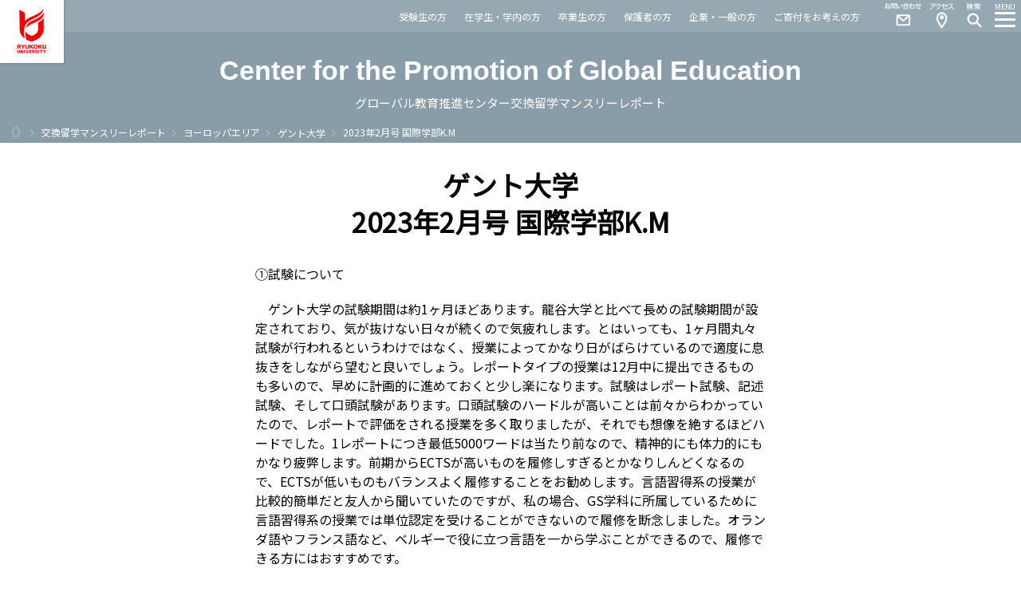

--- FILE ---
content_type: text/html; charset=UTF-8
request_url: https://mrepo.jp/europe/ugent/2023%E5%B9%B42%E6%9C%88%E5%8F%B7-%E5%9B%BD%E9%9A%9B%E5%AD%A6%E9%83%A8k-m
body_size: 11871
content:
<!DOCTYPE html>
<html lang="ja">
<head>
<meta charset="utf-8">
<title>2023年2月号 国際学部K.M  |  龍谷大学グローバル教育推進センター交換留学マンスリーレポート</title>

<meta http-equiv="X-UA-Compatible" content="IE=edge,chrome=1">
<meta name="viewport" content="width=device-width, maximum-scale=1.0, user-scalable=yes">
<meta name="format-detection" content="telephone=no">

<meta name="Keywords" content="龍谷,大学,国際交流,国際部,グローバル教育推進センター,留学,プログラム,海外,交換,私費,BIE" lang="ja" xml:lang="ja" />
<meta name="description" content="龍谷大学グローバル教育推進センターは、龍谷大学の国際化推進を目的として設置された組織です。世界諸地域の大学や研究機関に広がるネットワークをいかし、交換留学・短期海外研修など多彩な国際交流プログラムを設けています。" lang="ja" xml:lang="ja" />

<meta name="author" content="龍谷大学" lang="ja" xml:lang="ja" />
<meta name="copyright" content="Copyright &copy; RYUKOKU UNIVERSITY. All Rights Reserved." />

<link rel="stylesheet" href="https://mrepo.jp/wp-content/themes/mrepo_new/css3/font.css" type="text/css" media="all">
<link rel="stylesheet" href="https://mrepo.jp/wp-content/themes/mrepo_new/style.css" type="text/css" media="all">
<link rel="stylesheet" href="https://mrepo.jp/wp-content/themes/mrepo_new/css3/global.css" type="text/css" media="all">

<link rel="icon" href="https://mrepo.jp/wp-content/themes/mrepo_new/images/common/favicon.ico" type="image/x-icon">
<link rel="apple-touch-icon" href="https://mrepo.jp/wp-content/themes/mrepo_new/images/common/apple-touch-icon.png" sizes="180x180">
<!-- web font -->
<link href="https://fonts.googleapis.com/css?family=Noto+Sans+JP&display=swap" rel="stylesheet" />

<script src="https://ajax.googleapis.com/ajax/libs/jquery/1.11.2/jquery.min.js"></script>
<script type="text/javascript" src="https://mrepo.jp/wp-content/themes/mrepo_new/js/lib/greensock/TweenMax.min.js"></script>
<script type="text/javascript" src="https://mrepo.jp/wp-content/themes/mrepo_new/js/lib/scrollmagic/ScrollMagic.min.js"></script>
<script type="text/javascript" src="https://mrepo.jp/wp-content/themes/mrepo_new/js/lib/scrollmagic/plugins/animation.gsap.min.js"></script>
<script type="text/javascript" src="https://mrepo.jp/wp-content/themes/mrepo_new/js/function.js"></script>

<!-- head tag include -->
<script>
// Universal Analytics 2017.08 intl > 2018.09
  (function(i,s,o,g,r,a,m){i['GoogleAnalyticsObject']=r;i[r]=i[r]||function(){
  (i[r].q=i[r].q||[]).push(arguments)},i[r].l=1*new Date();a=s.createElement(o),
  m=s.getElementsByTagName(o)[0];a.async=1;a.src=g;m.parentNode.insertBefore(a,m)
  })(window,document,'script','//www.google-analytics.com/analytics.js','ga');

  ga('create', 'UA-15154337-1', 'auto');
  ga('send', 'pageview');
//
// 2016.07
// サブドメイン用新トラッキングタグ
  ga('create', 'UA-73002985-1', 'auto', {'name': 'newTracker2'});
  ga('newTracker2.send', 'pageview');
</script>
<!-- Google tag (gtag.js) -->
<script async src="https://www.googletagmanager.com/gtag/js?id=G-6PF3H22SK1"></script>
<script>
    // 2022.11.17 GA4
    window.dataLayer = window.dataLayer || [];
    function gtag(){dataLayer.push(arguments);}
    gtag('js', new Date());

    gtag('config', 'G-6PF3H22SK1');
</script>

<link href="//www.ryukoku.ac.jp/css3/print.css" rel="stylesheet" type="text/css" media="print" />
<!-- head tag include -->
<link rel='dns-prefetch' href='//s.w.org' />
		<script type="text/javascript">
			window._wpemojiSettings = {"baseUrl":"https:\/\/s.w.org\/images\/core\/emoji\/12.0.0-1\/72x72\/","ext":".png","svgUrl":"https:\/\/s.w.org\/images\/core\/emoji\/12.0.0-1\/svg\/","svgExt":".svg","source":{"concatemoji":"https:\/\/mrepo.jp\/wp-includes\/js\/wp-emoji-release.min.js?ver=5.2.21"}};
			!function(e,a,t){var n,r,o,i=a.createElement("canvas"),p=i.getContext&&i.getContext("2d");function s(e,t){var a=String.fromCharCode;p.clearRect(0,0,i.width,i.height),p.fillText(a.apply(this,e),0,0);e=i.toDataURL();return p.clearRect(0,0,i.width,i.height),p.fillText(a.apply(this,t),0,0),e===i.toDataURL()}function c(e){var t=a.createElement("script");t.src=e,t.defer=t.type="text/javascript",a.getElementsByTagName("head")[0].appendChild(t)}for(o=Array("flag","emoji"),t.supports={everything:!0,everythingExceptFlag:!0},r=0;r<o.length;r++)t.supports[o[r]]=function(e){if(!p||!p.fillText)return!1;switch(p.textBaseline="top",p.font="600 32px Arial",e){case"flag":return s([55356,56826,55356,56819],[55356,56826,8203,55356,56819])?!1:!s([55356,57332,56128,56423,56128,56418,56128,56421,56128,56430,56128,56423,56128,56447],[55356,57332,8203,56128,56423,8203,56128,56418,8203,56128,56421,8203,56128,56430,8203,56128,56423,8203,56128,56447]);case"emoji":return!s([55357,56424,55356,57342,8205,55358,56605,8205,55357,56424,55356,57340],[55357,56424,55356,57342,8203,55358,56605,8203,55357,56424,55356,57340])}return!1}(o[r]),t.supports.everything=t.supports.everything&&t.supports[o[r]],"flag"!==o[r]&&(t.supports.everythingExceptFlag=t.supports.everythingExceptFlag&&t.supports[o[r]]);t.supports.everythingExceptFlag=t.supports.everythingExceptFlag&&!t.supports.flag,t.DOMReady=!1,t.readyCallback=function(){t.DOMReady=!0},t.supports.everything||(n=function(){t.readyCallback()},a.addEventListener?(a.addEventListener("DOMContentLoaded",n,!1),e.addEventListener("load",n,!1)):(e.attachEvent("onload",n),a.attachEvent("onreadystatechange",function(){"complete"===a.readyState&&t.readyCallback()})),(n=t.source||{}).concatemoji?c(n.concatemoji):n.wpemoji&&n.twemoji&&(c(n.twemoji),c(n.wpemoji)))}(window,document,window._wpemojiSettings);
		</script>
		<style type="text/css">
img.wp-smiley,
img.emoji {
	display: inline !important;
	border: none !important;
	box-shadow: none !important;
	height: 1em !important;
	width: 1em !important;
	margin: 0 .07em !important;
	vertical-align: -0.1em !important;
	background: none !important;
	padding: 0 !important;
}
</style>
	<link rel='stylesheet' id='wp-block-library-css'  href='https://mrepo.jp/wp-includes/css/dist/block-library/style.min.css?ver=5.2.21' type='text/css' media='all' />
<link rel='https://api.w.org/' href='https://mrepo.jp/wp-json/' />
<link rel="EditURI" type="application/rsd+xml" title="RSD" href="https://mrepo.jp/xmlrpc.php?rsd" />
<link rel="wlwmanifest" type="application/wlwmanifest+xml" href="https://mrepo.jp/wp-includes/wlwmanifest.xml" /> 
<link rel='prev' title='2023年2月号　国際学部　S・K' href='https://mrepo.jp/europe/jamk/2023%e5%b9%b42%e6%9c%88%e5%8f%b7%e3%80%80%e5%9b%bd%e9%9a%9b%e5%ad%a6%e9%83%a8%e3%80%80s%e3%83%bbk' />
<link rel='next' title='2023年2月号　国際学部　N・F' href='https://mrepo.jp/europe/eastern_finland/2023%e5%b9%b42%e6%9c%88%e5%8f%b7%e3%80%80%e5%9b%bd%e9%9a%9b%e5%ad%a6%e9%83%a8%e3%80%80n%e3%83%bbf' />
<meta name="generator" content="WordPress 5.2.21" />
<link rel="canonical" href="https://mrepo.jp/europe/ugent/2023%e5%b9%b42%e6%9c%88%e5%8f%b7-%e5%9b%bd%e9%9a%9b%e5%ad%a6%e9%83%a8k-m" />
<link rel='shortlink' href='https://mrepo.jp/?p=106763' />
<link rel="alternate" type="application/json+oembed" href="https://mrepo.jp/wp-json/oembed/1.0/embed?url=https%3A%2F%2Fmrepo.jp%2Feurope%2Fugent%2F2023%25e5%25b9%25b42%25e6%259c%2588%25e5%258f%25b7-%25e5%259b%25bd%25e9%259a%259b%25e5%25ad%25a6%25e9%2583%25a8k-m" />
<link rel="alternate" type="text/xml+oembed" href="https://mrepo.jp/wp-json/oembed/1.0/embed?url=https%3A%2F%2Fmrepo.jp%2Feurope%2Fugent%2F2023%25e5%25b9%25b42%25e6%259c%2588%25e5%258f%25b7-%25e5%259b%25bd%25e9%259a%259b%25e5%25ad%25a6%25e9%2583%25a8k-m&#038;format=xml" />
		<style type="text/css">
		span.oe_textdirection { unicode-bidi: bidi-override; direction: rtl; }
		span.oe_displaynone { display: none; }
		</style>
<script>
	$(".size-medium").error(function () {
		console.log($(this).attr('src'));
		if ($(this).attr('src').match(/\.jpe?g$/)) {
			$(this).attr({
				"src": $(this).attr('src').replace(/\.jpe?g$/, '.png')
			});
		}
	});
</script>
</head>
<body id="global">
	<div id="container">

<!-- *************************************************************************** -->
<!-- header -->
<!-- header -->
<header id="header" class="">
		<h1><a href="http://www.ryukoku.ac.jp">龍谷大学　You, Unlimited</a></h1>

        <div class="navigation2">
        	<ul>
				<li><a href="https://www.ryukoku.ac.jp/admission/">受験生の方</a></li>
				<li><a href="https://www.ryukoku.ac.jp/link/student.html">在学生・学内の方</a></li>
				<li><a href="https://www.ryukoku.ac.jp/link/alumni.html">卒業生の方</a></li>
				<li><a href="https://www.ryukoku.ac.jp/link/parents.html">保護者の方</a></li>
				<li><a href="https://www.ryukoku.ac.jp/link/public.html">企業・一般の方</a></li>
				<li><a href="https://www.ryukoku.ac.jp/contribution/">ご寄付をお考えの方</a></li>
        	</ul>
        </div>

		<nav>
			<ol>
				<li class="menu_btn"><a href="#"><em>MENU</em><i></i></a></li>
				<li class="search_btn"><a href="#"><em>Search</em><i></i></a></li>
				<li class="access_btn"><a href="https://www.ryukoku.ac.jp/about/campus_traffic/">Access</a></li>
				<li class="contact_btn"><a href="https://www.ryukoku.ac.jp/reference/">Contact</a></li>				
				<!--li class="tube_btn"><a href="https://www.youtube.com/watch?v=QbKCuswvoOs&list=PLr4BR-5UFYWw9QSImQqHq2WvHgLQ_GS79&index=1" target="_blank">YouTube</a></li-->
			</ol>

            <div class="navigation">
                <div class="title">
                    <h2 class="tit">Center for the Promotion of <br />
                        Global Education</h2>グローバル教育推進センター交換留学マンスリーレポート
                </div>
                <ul class="layer_01">
                    <li><a href="#" class="acd">交換留学マンスリーレポートTOP</a>
                        <ul class="layer_02">
                            <li><a href="/">最新情報</a></li>
                        </ul>
                    </li>
                    <li><a href="#" class="acd">アジアエリア</a>
                        <ul class="layer_02">
                            <li class="categories">カテゴリー<ul>	<li class="cat-item cat-item-4"><a href="https://mrepo.jp/area/asia/assumption" title="http://www.au.edu/
Lat_Lng:13.755025,100.627747
">アサンプション大学</a>
</li>
	<li class="cat-item cat-item-72"><a href="https://mrepo.jp/area/asia/catholic-kr" title="http://www.catholic.ac.kr/
Lat_Lng:31.284888,121.544401
">カトリック大学校</a>
</li>
	<li class="cat-item cat-item-77"><a href="https://mrepo.jp/area/asia/srinakharinwirot" title="http://www.swu.ac.th/en/
Lat_Lng:13.7451443,100.5630778
">シーナカリンウィロート大学</a>
</li>
	<li class="cat-item cat-item-68"><a href="https://mrepo.jp/area/asia/thammasat" title="http://www.tu.ac.th/en/
Lat_Lng:13.759135,100.492235
">タマサート大学</a>
</li>
	<li class="cat-item cat-item-5"><a href="https://mrepo.jp/area/asia/chulalongkorn" title="http://www.chula.ac.th/
Lat_Lng:13.738374,100.531672
">チュラロンコン大学</a>
</li>
	<li class="cat-item cat-item-120"><a href="https://mrepo.jp/area/asia/indiadry" title="https://www.du.ac.in/
Lat
Country:india">デリー大学</a>
</li>
	<li class="cat-item cat-item-51"><a href="https://mrepo.jp/area/asia/hanoi" title="http://www.hanu.edu.vn/
Lat_Lng:20.989113,105.795641
">ハノイ大学</a>
</li>
	<li class="cat-item cat-item-114"><a href="https://mrepo.jp/area/asia/upd" title="https://upd.edu.ph/
Lat
Country:philippines">フィリピン大学ディリマン校</a>
</li>
	<li class="cat-item cat-item-88"><a href="https://mrepo.jp/area/asia/huflit" title="http://en.huflit.edu.vn/
Lat_Lng:10.823099,106.629664
">ホーチミン市外国語情報技術大学</a>
</li>
	<li class="cat-item cat-item-87"><a href="https://mrepo.jp/area/asia/ppblt" title="http://www.ppblt.usm.my/
Lat_Lng:5.355934,100.302518
">マレーシアサインズ大学</a>
</li>
	<li class="cat-item cat-item-6"><a href="https://mrepo.jp/area/asia/shanghai" title="http://www.shnu.edu.cn/
Lat_Lng:31.229184900609575,121.40457585453987
">上海師範大学</a>
</li>
	<li class="cat-item cat-item-7"><a href="https://mrepo.jp/area/asia/renmin" title="http://www.ruc.edu.cn/
Lat_Lng:39.970976035640426,116.31410893052816
">中国人民大学</a>
</li>
	<li class="cat-item cat-item-70"><a href="https://mrepo.jp/area/asia/cau" title="http://www.cau.ac.kr/
Lat_Lng:37.504147,126.9547653
">中央大学校</a>
</li>
	<li class="cat-item cat-item-75"><a href="https://mrepo.jp/area/asia/muc" title="http://www.muc.edu.cn/
Lat_Lng:39.950857,116.3178913
">中央民族大学</a>
</li>
	<li class="cat-item cat-item-80"><a href="https://mrepo.jp/area/asia/kyonggi" title="http://www.kyonggi.ac.kr/KyonggiUp.kgu
Lat_Lng:37.300485,127.035833
">京畿大学校</a>
</li>
	<li class="cat-item cat-item-8"><a href="https://mrepo.jp/area/asia/taiwan" title="http://www.ntnu.edu.tw/
Lat_Lng:25.026467,121.529378
">台湾師範大学</a>
</li>
	<li class="cat-item cat-item-9"><a href="https://mrepo.jp/area/asia/tongji" title="http://www.tongji.edu.cn/
Lat_Lng:31.283691046633752,121.50187600404024
">同済大学</a>
</li>
	<li class="cat-item cat-item-59"><a href="https://mrepo.jp/area/asia/ncu" title="http://www.ncu.edu.tw/
Lat_Lng:24.968442,121.195907
">国立中央大学</a>
</li>
	<li class="cat-item cat-item-118"><a href="https://mrepo.jp/area/asia/ccuedu" title="https://www.ccu.edu.tw/
Lat
Country:taiwan">国立中正大学</a>
</li>
	<li class="cat-item cat-item-94"><a href="https://mrepo.jp/area/asia/taiwank" title="https://www.ntust.edu.tw/home.php
Lat_Lng:25.026467,121.529378
Country:taiwan">国立台湾科技大学</a>
</li>
	<li class="cat-item cat-item-119"><a href="https://mrepo.jp/area/asia/takaokagi" title="https://www.nkust.edu.tw/
Lat
Country:taiwan">国立高雄科技大学</a>
</li>
	<li class="cat-item cat-item-105"><a href="https://mrepo.jp/area/asia/daiyou" title="https://www.dyu.edu.tw
Lat
Country:taiwan">大葉大学</a>
</li>
	<li class="cat-item cat-item-10"><a href="https://mrepo.jp/area/asia/dalian" title="http://www.dlufl.edu.cn/
Lat_Lng:38.909820975994805,121.64057906717062
">大連外国語大学</a>
</li>
	<li class="cat-item cat-item-11"><a href="https://mrepo.jp/area/asia/fudan" title="http://www.fudan.edu.cn/
Lat_Lng:31.296749857311447,121.50352388620377
">復旦大学</a>
</li>
	<li class="cat-item cat-item-81"><a href="https://mrepo.jp/area/asia/wzu" title="http://www.wzu.edu.tw/
Lat_Lng:22.670349,120.31914
">文藻外語大学</a>
</li>
	<li class="cat-item cat-item-65"><a href="https://mrepo.jp/area/asia/untl" title="http://www.untl.edu.tl/
Lat_Lng:-8.555906,125.578951
">東ティモール国立大学</a>
</li>
	<li class="cat-item cat-item-12"><a href="https://mrepo.jp/area/asia/donga" title="http://www.donga.ac.kr/
Lat_Lng:35.114819,128.966875
">東亞大学校</a>
</li>
	<li class="cat-item cat-item-74"><a href="https://mrepo.jp/area/asia/scu" title="http://www-en.scu.edu.tw/ 
Lat_Lng:31.284888,121.544401
">東呉大学</a>
</li>
	<li class="cat-item cat-item-13"><a href="https://mrepo.jp/area/asia/dongguk" title="http://www.dongguk.edu/
Lat_Lng:37.577427,126.979899
">東国大学校</a>
</li>
	<li class="cat-item cat-item-44"><a href="https://mrepo.jp/area/asia/tunghai" title="http://www.thu.edu.tw/
Lat_Lng:24.183179,120.603561
">東海大學</a>
</li>
	<li class="cat-item cat-item-73"><a href="https://mrepo.jp/area/asia/tku" title="http://www.tku.edu.tw/
Lat_Lng:25.1753389,121.4478139
">淡江大学</a>
</li>
	<li class="cat-item cat-item-76"><a href="https://mrepo.jp/area/asia/syu" title="http://www.syu.edu.cn/
Lat_Lng:41.7971752,123.4045914
">瀋陽大学</a>
</li>
	<li class="cat-item cat-item-71"><a href="https://mrepo.jp/area/asia/smu" title="https://www.smu.ac.kr/
Lat_Lng:37.602638,126.9530633">祥明大学校</a>
</li>
	<li class="cat-item cat-item-95"><a href="https://mrepo.jp/area/asia/houkou" title="https://www.fcu.edu.tw/
Lat
Country:taiwan">逢甲大学</a>
</li>
	<li class="cat-item cat-item-53"><a href="https://mrepo.jp/area/asia/cgu" title="http://www.cgu.edu.tw/
Lat_Lng:25.034215,121.390353
">長庚大学</a>
</li>
	<li class="cat-item cat-item-89"><a href="https://mrepo.jp/area/asia/polyu" title="https://www.polyu.edu.hk/web/en/home/index.html
Lat_Lng:22.302847,114.178419
">香港理工大学</a>
</li>
</ul></li>                        </ul>
                    </li>
                    <li><a href="#" class="acd">ヨーロッパエリア</a>
                        <ul class="layer_02">
                            <li class="categories">カテゴリー<ul>	<li class="cat-item cat-item-57"><a href="https://mrepo.jp/area/europe/uea" title="http://www.uea.ac.uk/
Lat_Lng:52.621763,1.240993
Marker_Image:yellow-dot
">イースト・アングリア大学</a>
</li>
	<li class="cat-item cat-item-92"><a href="https://mrepo.jp/area/europe/univaasa" title="https://www.univaasa.fi/fi
">ヴァーサ大学</a>
</li>
	<li class="cat-item cat-item-85"><a href="https://mrepo.jp/area/europe/vu" title="https://www.vu.lt/en/
Lat_Lng:54.682576,25.287647
Marker_Image:yellow-dot
">ヴィリニュス大学</a>
</li>
	<li class="cat-item cat-item-20"><a href="https://mrepo.jp/area/europe/westminster" title="http://www.wmin.ac.uk/
Lat_Lng:51.520832,-0.140132
Marker_Image:yellow-dot
">ウエストミンスター大学</a>
</li>
	<li class="cat-item cat-item-116"><a href="https://mrepo.jp/area/europe/amu" title="https://www.univ-amu.fr/
Lat
Country:france">エクス＝マルセイユ大学</a>
</li>
	<li class="cat-item cat-item-102"><a href="https://mrepo.jp/area/europe/elet" title="https://www.elte.hu/en/
Lat
Country:hungary">エトヴェシュ・ロラーンド大学</a>
</li>
	<li class="cat-item cat-item-21"><a href="https://mrepo.jp/area/europe/arhus" title="http://www.au.dk
Lat_Lng:56.171132,10.200564
Marker_Image:yellow-dot
">オーフス大学</a>
</li>
	<li class="cat-item cat-item-100"><a href="https://mrepo.jp/area/europe/aboakademi" title="https://www.abo.fi/en/
Lat
Country:finland">オーボアカデミー大学</a>
</li>
	<li class="cat-item cat-item-91"><a href="https://mrepo.jp/area/europe/osu" title="https://www.osu.eu/
">オストラヴァ大学</a>
</li>
	<li class="cat-item cat-item-67"><a href="https://mrepo.jp/area/europe/brookes" title="http://www.brookes.ac.uk/
Lat_Lng:51.7554213,-1.2232167
Marker_Image:yellow-dot
">オックスフォード・ブルックス大学</a>
</li>
	<li class="cat-item cat-item-103"><a href="https://mrepo.jp/area/europe/katowice" title="https://www.ue.katowice.pl/en.html
Lat
Country:poland">カトヴィツェ経済大学</a>
</li>
	<li class="cat-item cat-item-22"><a href="https://mrepo.jp/area/europe/kiev" title="http://www.univ.kiev.ua/
Lat_Lng:50.443127,30.513576
Marker_Image:yellow-dot
">キエフ大学</a>
</li>
	<li class="cat-item cat-item-115"><a href="https://mrepo.jp/area/europe/hkr" title="https://www.hkr.se/
Lat
Country:sweden">クリスチャンスタード大学</a>
</li>
	<li class="cat-item cat-item-84"><a href="https://mrepo.jp/area/europe/ugent" title="https://www.ugent.be/en
Lat_Lng:51.046562,3.727918
Marker_Image:yellow-dot
">ゲント大学</a>
</li>
	<li class="cat-item cat-item-101"><a href="https://mrepo.jp/area/europe/copenhage" title="https://www.ku.dk/english/
Lat
Country:denmark">コペンハーゲン大学</a>
</li>
	<li class="cat-item cat-item-48"><a href="https://mrepo.jp/area/europe/comenius" title="https://fphil.uniba.sk/en/
Lat_Lng:48.146239,17.107262
Marker_Image:yellow-dot
">コメンスキー大学人文学部</a>
</li>
	<li class="cat-item cat-item-97"><a href="https://mrepo.jp/area/europe/salerno" title="https://www.unisa.it/
Country:italiana">サレルノ大学</a>
</li>
	<li class="cat-item cat-item-46"><a href="https://mrepo.jp/area/europe/uclan" title="http://www.uclan.ac.uk/
Lat_Lng:53.763021,-2.7074
Marker_Image:yellow-dot
">セントラル・ランカシャー大学</a>
</li>
	<li class="cat-item cat-item-112"><a href="https://mrepo.jp/area/europe/tlu" title="https://www.tlu.ee/en 
Lat
Country:estonia">タリン大学</a>
</li>
	<li class="cat-item cat-item-23"><a href="https://mrepo.jp/area/europe/duisburg" title="http://www.uni-duisburg-essen.de/
Lat_Lng:51.428896,6.799723
Marker_Image:yellow-dot
">デュースブルグエッセン大学</a>
</li>
	<li class="cat-item cat-item-117"><a href="https://mrepo.jp/area/europe/toursfr" title="https://www.univ-tours.fr/
Lat
Country:france">トゥール大学</a>
</li>
	<li class="cat-item cat-item-108"><a href="https://mrepo.jp/area/europe/unewcast" title="https://unewcastle.jp/
Lat
Country:uk">ニューキャッスル大学</a>
</li>
	<li class="cat-item cat-item-98"><a href="https://mrepo.jp/area/europe/nord" title="https://www.nord.no/en
Lat
Country:norway">ノード大学</a>
</li>
	<li class="cat-item cat-item-113"><a href="https://mrepo.jp/area/europe/paderborn" title="https://www.uni-paderborn.de/
Lat
Country:germany">パーダーボルン大学</a>
</li>
	<li class="cat-item cat-item-109"><a href="https://mrepo.jp/area/europe/herts" title="https://www.herts.ac.uk/
Lat
Country:uk">ハートフォードシャー大学</a>
</li>
	<li class="cat-item cat-item-24"><a href="https://mrepo.jp/area/europe/barcelona" title="http://www.uab.es
Lat_Lng:41.504251,2.099965
Marker_Image:yellow-dot
">バルセロナ自治大学</a>
</li>
	<li class="cat-item cat-item-25"><a href="https://mrepo.jp/area/europe/valencia" title="http://www.valencia.edu/
Lat_Lng:39.479104,-0.36414
Marker_Image:yellow-dot
">バレンシア大学</a>
</li>
	<li class="cat-item cat-item-61"><a href="https://mrepo.jp/area/europe/bangor" title="https://www.bangor.ac.uk/
Lat_Lng:53.2295205,-4.1299874
Marker_Image:yellow-dot
">バンガー大学</a>
</li>
	<li class="cat-item cat-item-83"><a href="https://mrepo.jp/area/europe/fontys" title="https://fontys.edu/
Lat_Lng:51.4520364,5.4798115
Marker_Image:yellow-dot
">フォンティス応用科学大学</a>
</li>
	<li class="cat-item cat-item-52"><a href="https://mrepo.jp/area/europe/hs-bremen" title="http://www.hs-bremen.de
Lat_Lng:53.072155,8.793014
Marker_Image:yellow-dot
">ブレーメン応用科学大学</a>
</li>
	<li class="cat-item cat-item-58"><a href="https://mrepo.jp/area/europe/bologna" title="http://www.unibo.it/it
Lat_Lng:44.492028,11.343429
Marker_Image:yellow-dot
">ボローニャ大学</a>
</li>
	<li class="cat-item cat-item-99"><a href="https://mrepo.jp/area/europe/muni" title="https://www.muni.cz/en
Lat
Country:czech">マサリク大学</a>
</li>
	<li class="cat-item cat-item-60"><a href="https://mrepo.jp/area/europe/middlesex" title="http://www.mdx.ac.uk/ 
Lat_Lng:51.589797,-0.228666
Marker_Image:yellow-dot
">ミドルセックス大学</a>
</li>
	<li class="cat-item cat-item-27"><a href="https://mrepo.jp/area/europe/moscow" title="http://www.msu.ru/
Lat_Lng:55.702778,37.530556
Marker_Image:yellow-dot
">モスクワ大学</a>
</li>
	<li class="cat-item cat-item-78"><a href="https://mrepo.jp/area/europe/umons" title="http://portail.umons.ac.be/en2/Pages/default.aspx
Lat_Lng:50.458636,3.952273
Marker_Image:yellow-dot
">モンス大学</a>
</li>
	<li class="cat-item cat-item-93"><a href="https://mrepo.jp/area/europe/uj" title="https://www.uj.edu.pl/start
">ヤギェウォ大学</a>
</li>
	<li class="cat-item cat-item-104"><a href="https://mrepo.jp/area/europe/jamk" title="https://www.jamk.fi/en
Lat
Country:finland">ユヴァスキュラ応用科学大学</a>
</li>
	<li class="cat-item cat-item-55"><a href="https://mrepo.jp/area/europe/ucc" title="http://www.ucc.ie
Lat_Lng:51.892162,-8.492932
Marker_Image:yellow-dot
">ユニバーシティ・カレッジ・コーク</a>
</li>
	<li class="cat-item cat-item-63"><a href="https://mrepo.jp/area/europe/ru" title="http://www.ru.nl/english/ormandie.fr/english/facts_figures.html
Lat_Lng:51.81882,5.85701
Marker_Image:yellow-dot

">ラドバウド大学</a>
</li>
	<li class="cat-item cat-item-86"><a href="https://mrepo.jp/area/europe/catholille" title="http://www.univ-catholille.fr/index-UK.asp
">リールカトリック大学</a>
</li>
	<li class="cat-item cat-item-64"><a href="https://mrepo.jp/area/europe/ulisboa" title="http://tecnico.ulisboa.pt/en/
Lat_Lng:38.736996,-9.139917
Marker_Image:yellow-dot
">リスボン大学高等技術院</a>
</li>
	<li class="cat-item cat-item-26"><a href="https://mrepo.jp/area/europe/linneu" title="http://lnu.se/
Lat_Lng:56.854603,14.830377
Marker_Image:yellow-dot
">リネウス大学</a>
</li>
	<li class="cat-item cat-item-29"><a href="https://mrepo.jp/area/europe/liverpool" title="http://www.ljmu.ac.uk/
Lat_Lng:53.402645,-2.972006
Marker_Image:yellow-dot
">リバプール・ジョン・ムアーズ大学</a>
</li>
	<li class="cat-item cat-item-30"><a href="https://mrepo.jp/area/europe/lyon3" title="http://www.univ-lyon3.fr/
45.748033,4.860274
Marker_Image:yellow-dot
">リヨン第三大学</a>
</li>
	<li class="cat-item cat-item-96"><a href="https://mrepo.jp/area/europe/sapienza" title="https://www.uniroma1.it/it/
Country:italiana">ローマ・ラ・サピエンザ大学</a>
</li>
	<li class="cat-item cat-item-66"><a href="https://mrepo.jp/area/europe/leuphana" title="http://www.leuphana.de/
Lat_Lng:53.228844,10.40122
Marker_Image:yellow-dot
">ロイファナ大学リューネブルク校</a>
</li>
	<li class="cat-item cat-item-82"><a href="https://mrepo.jp/area/europe/rotterdamuas" title="https://www.rotterdamuas.com/
Lat_Lng:51.92442,4.477733
Marker_Image:yellow-dot
">ロッテルダム応用科学大学</a>
</li>
	<li class="cat-item cat-item-31"><a href="https://mrepo.jp/area/europe/warsaw" title="http://www.sgh.edu.pl/
Lat_Lng:52.208875,21.008528
Marker_Image:yellow-dot
">ワルシャワ経済大学</a>
</li>
	<li class="cat-item cat-item-28"><a href="https://mrepo.jp/area/europe/eastern_finland" title="http://www.uef.fi/
Lat_Lng:62.603062,29.746059
Marker_Image:yellow-dot
">東フィンランド大学</a>
</li>
</ul></li>                        </ul>
                    </li>
                    <li><a href="#" class="acd">オセアニアエリア</a>
                        <ul class="layer_02">
                            <li class="categories">カテゴリー<ul>	<li class="cat-item cat-item-17"><a href="https://mrepo.jp/area/oceania/rmit" title="http://www.rmit.edu.au/
Lat_Lng:-37.809564,144.963787
Marker_Image:green-dot
">RMIT大学</a>
</li>
	<li class="cat-item cat-item-107"><a href="https://mrepo.jp/area/oceania/austcatho" title="https://www.acu.edu.au/
Lat
Country:australia">オーストラリアカトリック大学</a>
</li>
	<li class="cat-item cat-item-106"><a href="https://mrepo.jp/area/oceania/curtin" title="https://www.curtin.edu.au/
Lat
Country:australia">カーティン大学</a>
</li>
	<li class="cat-item cat-item-47"><a href="https://mrepo.jp/area/oceania/deakin" title="http://www.deakin.edu.au/
Lat_Lng:-37.849821,145.114897
Marker_Image:green-dot
">ディーキン大学</a>
</li>
	<li class="cat-item cat-item-18"><a href="https://mrepo.jp/area/oceania/murdoch" title="http://www.murdoch.edu.au/
Lat_Lng:-32.066647,115.834866
Marker_Image:green-dot
">マードック大学</a>
</li>
</ul></li>                        </ul>
                    </li>
                    <li><a href="#" class="acd">北・南米エリア</a>
                        <ul class="layer_02">
                            <li class="categories">カテゴリー<ul>	<li class="cat-item cat-item-33"><a href="https://mrepo.jp/area/hokunanbei/idaho" title="http://www.uidaho.edu/
Lat_Lng:46.728237,-117.006878
Marker_Image:blue-dot
">アイダホ大学</a>
</li>
	<li class="cat-item cat-item-49"><a href="https://mrepo.jp/area/hokunanbei/manoa" title="https://campus.asu.edu/downtown
Lat_Lng:33.419863,-111.936125
Marker_Image:blue-dot
">アリゾナ州立大学</a>
</li>
	<li class="cat-item cat-item-34"><a href="https://mrepo.jp/area/hokunanbei/antioch" title="http://www.antioch-college.edu/
Lat_Lng:39.796754,-83.89017
Marker_Image:blue-dot
">アンティオークカレッジ</a>
</li>
	<li class="cat-item cat-item-35"><a href="https://mrepo.jp/area/hokunanbei/davis" title="http://www.ucdavis.edu/index.html
Lat_Lng:38.54,-121.75
Marker_Image:blue-dot
">カリフォルニア大学 デービス校</a>
</li>
	<li class="cat-item cat-item-42"><a href="https://mrepo.jp/area/hokunanbei/california" title="http://www.calstate.edu/
Lat_Lng:34.235501,-118.527583
Marker_Image:blue-dot

">カリフォルニア州立大学 ノースリッジ校</a>
</li>
	<li class="cat-item cat-item-36"><a href="https://mrepo.jp/area/hokunanbei/calgary" title="Lat_Lng:51.076963,-114.130079
Marker_Image:blue-dot
">カルガリー大学</a>
</li>
	<li class="cat-item cat-item-37"><a href="https://mrepo.jp/area/hokunanbei/kings" title="Lat_Lng:43.012551,-81.256613
Marker_Image:blue-dot
">キングス・ユニバーシティーカレッジ</a>
</li>
	<li class="cat-item cat-item-38"><a href="https://mrepo.jp/area/hokunanbei/kwantlen" title="http://www.kwantlen.bc.ca/home.html
Lat_Lng:49.10932,-122.645509
Marker_Image:blue-dot
">クワントレン・ポリテクニック大学</a>
</li>
	<li class="cat-item cat-item-45"><a href="https://mrepo.jp/area/hokunanbei/hawaii-at-manoa" title="http://www.uhm.hawaii.edu/
Lat_Lng:21.298621,-157.8188074
Marker_Image:blue-dot
">ハワイ大学マノア校</a>
</li>
	<li class="cat-item cat-item-43"><a href="https://mrepo.jp/area/hokunanbei/huron" title="http://www.huronuc.ca/
Lat_Lng:43.005483,-81.276822
Marker_Image:blue-dot
">ヒューロン・ユニバーシティ・カレッジ</a>
</li>
	<li class="cat-item cat-item-54"><a href="https://mrepo.jp/area/hokunanbei/buap" title="http://www.buap.mx
Lat_Lng:19.042037,-98.195242
Marker_Image:blue-dot
">プエブラ栄誉州立自治大学</a>
</li>
	<li class="cat-item cat-item-111"><a href="https://mrepo.jp/area/hokunanbei/ufv" title="https://www.ufv.ca/
Lat
Country:canada">フレーザーバレー大学</a>
</li>
	<li class="cat-item cat-item-79"><a href="https://mrepo.jp/area/hokunanbei/umb" title="https://www.umb.edu/
Lat_Lng:42.31558,-71.048887
Marker_Image:blue-dot
">マサチューセッツ大学ボストン校</a>
</li>
	<li class="cat-item cat-item-90"><a href="https://mrepo.jp/area/hokunanbei/mhc" title="https://www.mhc.ab.ca/
">メディシン・ハット・カレッジ</a>
</li>
	<li class="cat-item cat-item-50"><a href="https://mrepo.jp/area/hokunanbei/langara" title="http://www.langara.bc.ca/
Lat_Lng:49.224921,-123.108447
Marker_Image:blue-dot
">ランガラカレッジ</a>
</li>
	<li class="cat-item cat-item-110"><a href="https://mrepo.jp/area/hokunanbei/lakeheadu" title="https://www.lakeheadu.ca/
Lat
Country:canada">レイクヘッド大学</a>
</li>
	<li class="cat-item cat-item-39"><a href="https://mrepo.jp/area/hokunanbei/missouri" title="http://www.mssu.edu/
Lat_Lng:37.098024,-94.461113
Marker_Image:blue-dot
">南ミズーリ州立大学</a>
</li>
	<li class="cat-item cat-item-40"><a href="https://mrepo.jp/area/hokunanbei/tennessee" title="http://www.etsu.edu/gradstud/international/welcome/japanese.asp
Lat_Lng:36.3049,-82.3633
Marker_Image:blue-dot
">東テネシー州立大学</a>
</li>
	<li class="cat-item cat-item-41"><a href="https://mrepo.jp/area/hokunanbei/buddhist" title="http://www.shin-ibs.edu/
Lat_Lng:37.866622,-122.266179
Marker_Image:blue-dot
">米国仏教大学院</a>
</li>
</ul></li>                        </ul>
                    </li>
                    <li><a href="#" class="acd">アフリカエリア</a>
                        <ul class="layer_02">
                            <li class="categories">カテゴリー<ul>	<li class="cat-item cat-item-56"><a href="https://mrepo.jp/area/africa/uan" title="http://www.uan.ao/
Lat_Lng:-8.80772,13.238601
Marker_Image:orange-dot
">アゴスティーニョ・ネト大学</a>
</li>
	<li class="cat-item cat-item-15"><a href="https://mrepo.jp/area/africa/kwazulu" title="http://www.ukzn.ac.za/
Lat_Lng:-29.86743,30.980667
Marker_Image:orange-dot
">クワズール・ナタール大学</a>
</li>
	<li class="cat-item cat-item-62"><a href="https://mrepo.jp/area/africa/malawi" title="http://cc.ac.mw/
Lat_Lng:-15.389236,35.337245
Marker_Image:orange-dot
">マラウイ大学</a>
</li>
</ul></li>                        </ul>
                    </li>
                </ul>
            </div>

	  </nav>
	</header>
<!-- /header -->
<!-- search_modal -->
<script defer type="text/javascript" src="https://bizsearch-asp.accelatech.com/bizasp/js/accela_suggest.js" charset="utf-8"></script>
<div id="search_modal">
    <form role="search" method="get" id="searchform" class="searchform" action="https://mrepo.jp/">
        <h1 class="tit">Need Help?</h1>
        <div class="input_box"><input type="text" value="" name="s" id="s" /></div>        
    </form>
</div>
<!-- /search_modal -->
<link rel="stylesheet" href="https://mrepo.jp/wp-content/themes/mrepo_new/css3/search.css" type="text/css" media="all"><!-- /header -->
<!-- *************************************************************************** -->
<!-- contents -->
<div id="contents">
    <!-- title -->
    <section id="title">
        <h1 class="tit">Center for the Promotion of Global Education</h1>
        <strong>グローバル教育推進センター交換留学マンスリーレポート</strong>

        <nav class="breadcrumb">
            <ul>
                <li class="home"><a href="http://intl.ryukoku.ac.jp/" title="ホーム">ホーム</a></li>
                <li class="next"><a href="/">交換留学マンスリーレポート</a></li>
                <li class="next current">
                    <a href="https://mrepo.jp/area/europe">ヨーロッパエリア</a>
                </li>
                <li class="next current">
                    <ul class="post-categories">
	<li><a href="https://mrepo.jp/area/europe/ugent" rel="category tag">ゲント大学</a></li></ul>                </li>
                <li class="next current">
                    2023年2月号 国際学部K.M                </li>
            </ul>
        </nav>

    </section>
    <!-- /title -->




    <section id="other" class="single_page">
                                <h1 class="tit_page">
        ゲント大学<br>2023年2月号 国際学部K.M        </h1>

        <section>
            <p>①試験について</p>
<p>　ゲント大学の試験期間は約1ヶ月ほどあります。龍谷大学と比べて長めの試験期間が設定されており、気が抜けない日々が続くので気疲れします。とはいっても、1ヶ月間丸々試験が行われるというわけではなく、授業によってかなり日がばらけているので適度に息抜きをしながら望むと良いでしょう。レポートタイプの授業は12月中に提出できるものも多いので、早めに計画的に進めておくと少し楽になります。試験はレポート試験、記述試験、そして口頭試験があります。口頭試験のハードルが高いことは前々からわかっていたので、レポートで評価をされる授業を多く取りましたが、それでも想像を絶するほどハードでした。1レポートにつき最低5000ワードは当たり前なので、精神的にも体力的にもかなり疲弊します。前期からECTSが高いものを履修しすぎるとかなりしんどくなるので、ECTSが低いものもバランスよく履修することをお勧めします。言語習得系の授業が比較的簡単だと友人から聞いていたのですが、私の場合、GS学科に所属しているために言語習得系の授業では単位認定を受けることができないので履修を断念しました。オランダ語やフランス語など、ベルギーで役に立つ言語を一から学ぶことができるので、履修できる方にはおすすめです。</p>
<p>　成績に関してですが、講義に出ている出ていないはあまり関係なく、いかに講義内容の理解がすすんでいるかが重要になってきます。一番有効なのは、教授とアポを取って相談をしに行く、または講義中に積極的に発言することです。教授に顔を覚えてもらうことも重要だと思います。積極的な姿勢が伝わっている学生ほど成績が良い傾向にあると思います。しかしながら一度も講義に顔を出していない学生がかなりの高得点をとってパスした、という話も聞きます。ゲント大学では、学生がそれぞれに合ったスタイルで試験に臨むことができると思います。</p>
<p>②危険を感じたこと(2月更新)</p>
<p>　以前、身の危険を感じたことについて書く機会がありましたが、その当時はあまり危険な目に合っていませんでした。しかしながらつい先週ですが、海外らしい危険を感じる機会がありました。そこまで夜も遅いわけでもなく、人通りもある大通りを歩いていた時のことでした。すると、物陰から突然中学生ぐらいの男子３人組が突然現れ、私の周りを取り囲み、こう言いました。「10ユーロでコカインを買ってくれ」そして彼らは一発で私が日本人であるということを見抜き、こんにちは、など日本語でも話しかけてきました。本当に中学生ぐらいに見える幼い彼らがコカインを売るほど大量に持っているわけがないと私は思い、本当の狙いは財布や携帯などの貴重品を奪うことなのではないかと、いろいろ考えを巡らせました。そして、貴重品を身に付けている場所を悟られないように注意しながら、法律がダメだの留学の決まりでダメだの必要ない理由の数々を淡々と言い続けたところ、彼らはあきらめてどこかに消えました。</p>
<p>ここへきて初めて身の危険を感じる機会になり、貴重品を分散して持ち歩くことや現地の友人と共に行動することの大切さに改めて気づかされました。やはりアジア人が街中を歩いているとどうしても目立ってしまい、犯罪の標的に簡単になり得ると思います。いくら治安が比較的よいゲントとはいえ、こういったことが起こります。私は幸い傷つけるようなことはされてはいませんが、いつそんな目にあってもおかしくはないと思います。かといって危険におびえすぎると、せっかくの留学生活も楽しくないと思うので、最低限自分の命を守るという意識で暮らすことが良いでしょう。</p>
<p>以上で2月号は終わりにしたいと思います。</p>        </section>
        <ul class="link_box">
            <li class="backpage"><a href="https://mrepo.jp/europe/ugent/2023%e5%b9%b41%e6%9c%88%e5%8f%b7-%e5%9b%bd%e9%9a%9b%e5%ad%a6%e9%83%a8-k-m" rel="prev">前のページへ</a></li>                    </ul>
                <ul class="link_box single">
            <li>
                <a href="/ugent">大学一覧へ</a>
            </li>
        </ul>        
    </section>

    <div class="gotop">
        <a href="#contents">GO TO TOP</a>
    </div>
    <!-- request_box -->
	  <section class="request_box">
			<nav class="tile">
				<ul>
					<li class="act"><a href="https://intl.ryukoku.ac.jp/ex_program/r_koukan/#c06" target="_blank">募集要項はこちら</a></li>
				</ul>
			</nav>
      </section>
<!-- /request_box -->

	</div>

<!-- *************************************************************************** -->

<!-- footer -->
<!-- footer -->
<footer>
		<section id="quicklinks">
			<h1 class="tit">Quick Links</h1>
			<strong>クイックリンク</strong>

            <div class="sns">
				<a class="twitter" href="https://twitter.com/Ryukoku_univ" target="_blank">Twitter</a>
				<a class="facebook" href="https://www.facebook.com/RyukokuUniversity/" target="_blank">Facebook</a>
				<a class="youtube" href="https://www.youtube.com/user/RyukokuUniversity" target="_blank">YouTube</a>
                <a class="instagram" href="https://www.instagram.com/ryukokuuniversity/" target="_blank">Instagram</a>
				<!--a class="line" href="#">LINE</a-->
			</div>

			<nav>
				<dl>
                    <dd><a href="https://www.ryukoku.ac.jp/admission/">入試情報</a></dd>
                    <dd><a href="https://www.ryukoku.ac.jp/about/">大学紹介・研究</a></dd>
                    <dd><a href="https://www.ryukoku.ac.jp/research/center.html">研究所・研究センター</a></dd>
                    <dd><a href="https://www.ryukoku.ac.jp/faculty/">学部・大学院</a></dd>
                    <dd><a href="https://www.ryukoku.ac.jp/campus_career/">学生生活・就職支援</a></dd>
                    <dd><a href="https://www.ryukoku.ac.jp/campus_career/stu_facilities/">主な大学内施設・センター</a></dd>
				</dl>


				<dl>
					<dd><a href="https://www.ryukoku.ac.jp/2020vision/">Ryukoku Vision 2020（第5次長期計画）</a></dd>
					<dd><a href="https://www.ryukoku.ac.jp/about/outline/info_disclosure/accreditation.html">認証評価</a></dd>
                    <div class="nodisplay">
                    <dd></dd>
                    </div>
                    <dd><a href="https://www.ryukoku.ac.jp/who/" target="_blank">教員データベース</a></dd>
                    <dd><a href="https://capella.ws.ryukoku.ac.jp/RSW/CNoSSO.do" target="_blank">webシラバス</a></dd>
                    <dd><a href="http://monkey.fks.ryukoku.ac.jp/~rtnoc/webmail/">教職員Web Mail</a></dd>
					<dd><a href="https://portal.ryukoku.ac.jp/" target="_blank">ポータルサイト（学内者向け）</a></dd>
                    <dd><a href="https://www.ryukoku.ac.jp/campus_career/support/classinfo/disaster.html">授業休止の取扱基準</a></dd>
                    <!--dd><a href="https://www.ryukoku.ac.jp/campus_career/activity_support/application/issuance.html">各種証明書発行について</a></dd-->
                    <dd><a href="https://www.ryukoku.ac.jp/contribution/">龍谷大学への支援（寄付）について</a></dd>
					
				</dl>

				<dl>
					<dd><a href="https://www.ryukoku.ac.jp/admission/shiryo.php" target="_blank">資料請求</a></dd>
                    <dd><a href="https://www.ryukoku.ac.jp/employment/">採用情報</a></dd>
                    <dd><a href="https://www.ryukoku.ac.jp/sitemap/">サイトマップ</a></dd>
					<dd><a href="https://www.ryukoku.ac.jp/policy/">サイトポリシー</a></dd>
					<dd><a href="https://www.ryukoku.ac.jp/policy/privacy.html">プライバシーポリシー</a></dd>
					<dd><a href="https://www.ryukoku.ac.jp/policy/accessibility.html">アクセシビリティについて</a></dd>
                    <dd><a href="https://www.ryukoku.ac.jp/link/">リンク</a></dd>
				</dl>

			</nav>

		</section>
		<!-- banner links -->
		<!--ul class="banner_links">
			<li><a href="http://ryukoku-sports.jp/" target="_blank"><img src="../images/common/bn_sports.jpg" alt=""></a></li>
			<li><a href="http://www.ryukoku.ac.jp/contribution/"><img src="../images/common/bn_donation.jpg" alt=""></a></li>
			<li><a href="http://www.ryukoku.ac.jp/mmg2/"><img src="../images/common/bn_talk.png" alt=""></a></li>
			<li><a href="http://www.ryukoku.ac.jp/about/outline/info_disclosure/accreditation.html"><img src="../images/common/bn_accreditation.jpg" alt=""></a></li>
		</ul-->

		<section id="siteinfo">
			<div class="copyright">Copyright &copy; RYUKOKU UNIVERSITY.　All Rights Reserved.</div>
			<div class="address">龍谷大学<br>
			〒612-8577 京都市伏見区深草塚本町67<br>
			TEL 075-642-1111　FAX 075-642-8867</div>
		</section>

	</footer>
</div>

<script type='text/javascript' src='https://mrepo.jp/wp-includes/js/wp-embed.min.js?ver=5.2.21'></script>
<script type="text/javascript">
	var gaJsHost = (("https:" == document.location.protocol) ? "https://ssl." : "http://www.");
	document.write(unescape("%3Cscript src='" + gaJsHost + "google-analytics.com/ga.js' type='text/javascript'%3E%3C/script%3E"));
</script>
<script type="text/javascript">
	try {
		var pageTracker = _gat._getTracker("UA-8384873-1");
		pageTracker._trackPageview();
	} catch(err) {}</script>
</body>
</html>


--- FILE ---
content_type: application/javascript
request_url: https://mrepo.jp/wp-content/themes/mrepo_new/js/function.js
body_size: 3350
content:
// JavaScript Document

//未対応の主要ブラウザ判定
var ua = navigator.userAgent;
/*********************************************************************/
// 関数：androidバージョンチェック
// 概要：2系と4系との機能差の吸収の為、UA取得
// 引数：
/*********************************************************************/
function AndroidSversion() {
	if (ua.indexOf("Android") > 0) {
		var androidversion = parseFloat(ua.slice(ua.indexOf("Android") + 8));
		return androidversion;
	}
}

// iOSのバージョン判断
function ios_ver() {
	var ios_ua = navigator.userAgent;
	if (ios_ua.indexOf("iPhone") > 0) {
		ios_ua.match(/iPhone OS (\w+){1,3}/g);
		var version = (RegExp.$1.replace(/_/g, '') + '00').slice(0, 3);
		return version;
	}
}

var webview_flg = 0;
var ua_webview = navigator.userAgent.toLowerCase();
var isIOS = /ip(hone|od|ad)/.test(ua_webview);
var isSafari = /safari/.test(ua_webview);
var isIOSChrome = /crios/.test(ua_webview);
var isOpera = /opera/.test(ua_webview);

if (isIOS) {
	if (isSafari || isIOSChrome || isOpera) {
	} else {
		webview_flg = 1;
	}
}

var pc = false;
if (isIOS) {
} else if (AndroidSversion()) {
} else {
	pc = true;
}


if (AndroidSversion()) {
	if (ua.indexOf("Chrome") == -1) {//Chromeじゃなかったら

		//ページロード完了時に1pxスクロールしてアドレスバーを非表示にする処理
		function doScroll() {
			window.scrollTo(0, 1);
		}

		$(window).on("load", function () {
			setTimeout(doScroll, 100);
		});

	}
}

function isTouchDevice() {
	var result = false;
	if (window.ontouchstart === null) {
		result = true;
	}
	return result;
}


//キャッシュ制御
$.ajaxSetup({cache: true});

var myH_Arr = new Array();
var head_scene;


//////////////////////////////////////////////////////////////////////////////////////////////
//
//DOMロード後初期処理
//
//////////////////////////////////////////////////////////////////////////////////////////////
$(function () {

	//一覧からの非表示処理
	$(".info_box nav ol li:gt(1)").addClass('hide');
	$(".news_box:first nav:first ol:first li:gt(3)").addClass('hide');
	$(".news_box:eq(1) nav:first ol:first li:gt(7)").addClass('hide');

	//モーダル用layer
	$("body").append('<div id="modal_back">');

/////////////////////////////////////////////////////////////////////////////////////////////
// hoverイベント
/////////////////////////////////////////////////////////////////////////////////////////////
	function Tween_hover(mynode) {
		if (!mynode) {
			mynode = $(".outer");
		}
		mynode.on('mouseenter', function (event) {
			TweenMax.fromTo($(this).find(".inner ol li"), 0.5, {y: 30, opacity: 0, ease: Power3.easeOut}, {
				y        : 0,
				opacity  : 1,
				delay    : 0.2,
				ease     : Power3.easeOut,
				overwrite: "all"
			});
		});
		mynode.on('mouseleave', function (event) {
			TweenMax.fromTo($(this).find(".inner ol li"), 0.5, {y: 0, opacity: 1, ease: Power2.easeOut}, {
				y        : -10,
				opacity  : 0,
				delay    : 0.1,
				ease     : Power2.easeOut,
				overwrite: "all"
			});
		});
	}

	Tween_hover();


/////////////////////////////////////////////////////////////////////////////////////////////
// クリックイベント
/////////////////////////////////////////////////////////////////////////////////////////////
	//SEE MOREボタン押下による表示・非表示処理
	$(".more").on('click', function (event) {
		event.preventDefault();
		var hide_list = $(this).parent().parent().parent().prev("nav").find("ol li.hide");
		if ($(this).hasClass('act')) {
			$(this).removeClass('act');
			var tl = new TimelineMax({
				onReverseComplete: function () {
					hide_list.hide();
				}
			});
			tl.staggerFromTo(hide_list, 0.2, {y: 30, opacity: 0, ease: Power3.easeOut}, {
				y      : 0,
				opacity: 1,
				ease   : Power3.easeOut
			}, 0.1);
			tl.reverse(0);
		} else {
			$(this).addClass('act');
			hide_list.show();
			var tl = new TimelineMax();
			tl.staggerFromTo(hide_list, 0.3, {y: 30, opacity: 0, ease: Power3.easeOut}, {
				y      : 0,
				opacity: 1,
				ease   : Power3.easeOut
			}, 0.15);
			tl.play(0);
		}
	});


	//モーダル背景をクリックしても閉じる用に
	$("#modal_back").on('click', function (event) {
		if ($(".search_btn a").hasClass('act')) {
			$(".search_btn a").click();
		} else {
			$(".menu_btn a").click();
		}
		//$("#container header nav ol").css({"right":""});
		//clearInterval(Int);
	});

	//メニューボタン
	$(".menu_btn a").on('click', function (event) {
		event.preventDefault();
		//add 1806
		$(".access_btn, .tube_btn, .contact_btn").hide();

		if ($(window).width() >= 736) {
			x_pos = "-320";
		} else {
			x_pos = "-100%";
		}

		if (!$(this).hasClass('act')) {
			$(this).addClass('act');
			$(this).parent().parent().addClass('act');
			$(this).parent().parent().parent().addClass('act');
			$("#modal_back").css({"z-index": "900"}).addClass('act');

			my_scroll = $(window).scrollTop();

			//TweenMax.fromTo(".navigation", 0.5, {opacity:0,x:"0%"},{opacity:1,x:x_pos,ease: Power2.easeOut,onComplete:function(e){
			TweenMax.fromTo(".navigation", 0.5, {x: "0%"}, {
				x: x_pos, ease: Power2.easeOut, onComplete: function (e) {
					//$("body").css({"position":"fixed","width":"100%","top":-1*my_scroll+"px"});
					//$("body").css({"position":"fixed","width":"100%"});

				}
			});


		} else {

			$(".acd.act").click();
			//add 1806
			$(".access_btn, .tube_btn, .contact_btn").show();

			$(this).removeClass('act');
			$(this).parent().parent().removeClass('act');
			$(this).parent().parent().parent().removeClass('act');
			$("#modal_back").css({"z-index": "900"}).removeClass('act');
			//transitionendのタイミングでz-indexを初期化するように下で別で設定

			//TweenMax.fromTo(".navigation", 0.5, {opacity:1,x:x_pos},{opacity:0,x:"0%",ease: Power2.easeOut,onComplete:function(e){
			TweenMax.fromTo(".navigation", 0.5, {x: x_pos}, {
				x: "0%", ease: Power2.easeOut, onComplete: function (e) {

					$("body").css({"position": "", "width": ""});

					$('html, body').prop({
						scrollTop: my_scroll
					});

				}
			});

		}
	});

	$("#modal_back").on('animationend webkitAnimationEnd mozAnimationEnd oAnimationEnd MSAnimationEnd oTransitionEnd mozTransitionEnd webkitTransitionEnd transitionend', function () {
		if ($(this).css("z-index") == "900") {
			$(this).css({"z-index": ""});
		}
	})

	//サブメニュー開閉
	$(".acd").on('click', function (event) {
		$(this).next().slideToggle({
			duration: 250,
			step    : function () {
				if ($(this).css('display') == 'block' && $(this).hasClass('layer_03')) $(this).css({
					"display": "-webkit-flex",
					"display": "flex"
				});
			},
			complete: function () {
				if ($(this).css('display') == 'block' && $(this).hasClass('layer_03')) $(this).css({
					"display": "-webkit-flex",
					"display": "flex"
				});
			}
		});

		var $_this = $(this);

		if (!$(this).hasClass('act')) {

			$(this).parent().parent().find(".acd").removeClass('act');
			$(this).addClass('act');

			$(this).parent().parent().find(".acd").each(function (index, el) {
				if (!$(this).hasClass('act')) {
					$(this).next().slideUp({duration: 250});
				}
			});

		} else {
			$(this).removeClass('act');
			$(this).next().find(".acd").each(function (index, el) {
				$(this).next().slideUp({duration: 250});
			});
		}
	});


	//タイル切り替えクリックイベント
	$(".select_nav a").on('click', function (event) {
		event.preventDefault();
		if (!$(this).parent().hasClass('act')) {
			$(".select_nav a").parent().removeClass('act');
			$(this).parent().addClass('act');
			var myclassname = $(this).attr("rel");

			$(".select_box").css({"z-index": ""});

			$(".select_box").each(function (index, el) {
				if ($(this).hasClass(myclassname)) {
					$(this).css({"z-index": "890", "opacity": "0"}).stop().animate({"opacity": "1"}, 500);
				}
			});
		}
		return false;
	});


	//検索
	$(".search_btn a").on('click', function (event) {
		event.preventDefault();
		$(".acd.act").click();
		//add 1806
		$(".access_btn, .tube_btn, .contact_btn").hide();

		if (!$(this).hasClass('act')) {
			$("#header nav").removeClass('act');
			$(this).addClass('act');
			$(this).parent().parent().addClass('search_act');
			$("#modal_back").css({"z-index": "900"}).addClass('act');

			//Menuが開いていたら閉じる処理
			if ($(".menu_btn a").hasClass('act')) {
				$(".menu_btn a").removeClass('act');
				$(".menu_btn a").parent().parent().removeClass('act');
				//TweenMax.fromTo(".navigation", 0.5, {opacity:1,x:"-320"},{opacity:0,x:"0",ease: Power2.easeOut});
				TweenMax.fromTo(".navigation", 0.5, {x: "0"}, {x: $(window).width(), ease: Power2.easeOut});
			} else {
				//閉じていたら高さを再取得
				my_scroll = $(window).scrollTop();
			}

			//$("body").css({"position":"fixed","width":"100%","top":-1*my_scroll+"px"});
			//$("body").css({"position":"fixed","width":"100%"});
			$("#search_modal").show().addClass('act');


		} else {
			//add 1806
			$(".access_btn, .tube_btn, .contact_btn").show();

			$(this).removeClass('act');
			$(this).parent().parent().removeClass('search_act');
			$("#modal_back").css({"z-index": "900"}).removeClass('act');
			$("#search_modal").removeClass('act').hide();

			$("body").css({"position": "", "width": ""});
			$('html, body').prop({
				scrollTop: my_scroll
			});

		}
	});


/////////////////////////////////////////////////////////////////////////////////////////////
// IE用スクロールバグ 処理（マウスホイール）
/////////////////////////////////////////////////////////////////////////////////////////////
	/*
		if(navigator.userAgent.match(/MSIE 10/i) || navigator.userAgent.match(/Trident\/7\./) || navigator.userAgent.match(/Edge\/12\./)) {
			$('body').on("mousewheel", function () {
			event.preventDefault();
			var wd = event.wheelDelta;
			var csp = window.pageYOffset;
			window.scrollTo(0, csp - wd);
			});
		}
	*/

/////////////////////////////////////////////////////////////////////////////////////////////
// 各パネルアニメーション
/////////////////////////////////////////////////////////////////////////////////////////////

	if (!isTouchDevice()) {
		var controller = new ScrollMagic.Controller({
			globalSceneOptions: {
				triggerHook: 'onCenter'
			}
		});

		//タイルのトゥイーン
		var tile_tween = TweenMax.staggerFrom(".news_box nav ol li", 0.3, {
			y      : 30,
			opacity: 0,
			ease   : Power3.easeOut
		}, 0.15);
		var tile_scene = new ScrollMagic.Scene({triggerElement: ".news_box", offset: -300})
			.setTween(tile_tween)
			.reverse(false)
			.addTo(controller);

		//クローズアップのトゥィーン
		var closeup_tween = TweenMax.staggerFrom(".info_box nav ol li", 0.3, {
			y      : 30,
			opacity: 0,
			ease   : Power3.easeOut
		}, 0.15);
		var closeup_scene = new ScrollMagic.Scene({triggerElement: ".info_box", offset: 100})
			.setTween(closeup_tween)
			.reverse(false)
			.addTo(controller);
	}

	// 「ページ上部へ戻る」#で始まるアンカーをクリックした場合に処理
	$('a[href^="#"]').on("click", function (e) {

		if (String($(this).attr("href")).length > 1) {
			e.preventDefault();
			// スクロールの速度
			var speed = 600;// ミリ秒
			// アンカーの値取得
			var href = $(this).attr("href");

			var scroll_pos = 0;
			if (href == "#items") {
				scroll_pos = 70;
			} else if (href == "#") {
				scroll_pos = 0;
			} else {
				scroll_pos = -50;
			}

			// 移動先を取得
			var target = $(href == "#" || href == "" ? 'html' : href);
			// 移動先を数値で取得
			var position = target.offset().top + scroll_pos;

			// スムーススクロール
			$('html,body').stop().animate({scrollTop: position}, speed);
			return false;
		}
	});


	/*********************************************************************/
// 関数：エリア別最新記事の切り替え
// 概要：選択されたタブに対応したエリアの最新記事のを表示
// 引数：なし
	/*********************************************************************/
	function changePanel(areaClass) {
		$('.area_news_box_wrap .news_box').removeClass('current');
		$('.area_news_box_wrap').find(areaClass).addClass('current');
		$("html,body").animate({scrollTop: $('.area_tab').offset().top - 140}, 200);
	}

	$('.area_tab li').click(function () {
		let areaClass = '#' + $(this).attr('class');
		changePanel(areaClass);
	});
	$(window).on('load', function () {
		let linkParam = location.href;
		if (linkParam.indexOf('news_') !== -1) {
			if (linkParam.indexOf('asia') !== -1) {
				let areaClass = '#asia';
				changePanel(areaClass);
			} else if (linkParam.indexOf('africa') !== -1) {
				let areaClass = '#africa';
				changePanel(areaClass);
			} else if (linkParam.indexOf('oceania') !== -1) {
				let areaClass = '#oceania';
				changePanel(areaClass);
			} else if (linkParam.indexOf('europe') !== -1) {
				let areaClass = '#europe';
				changePanel(areaClass);
			} else if (linkParam.indexOf('hokunanbei') !== -1) {
				let areaClass = '#hokunanbei';
				changePanel(areaClass);
			}
		}
	});
});
